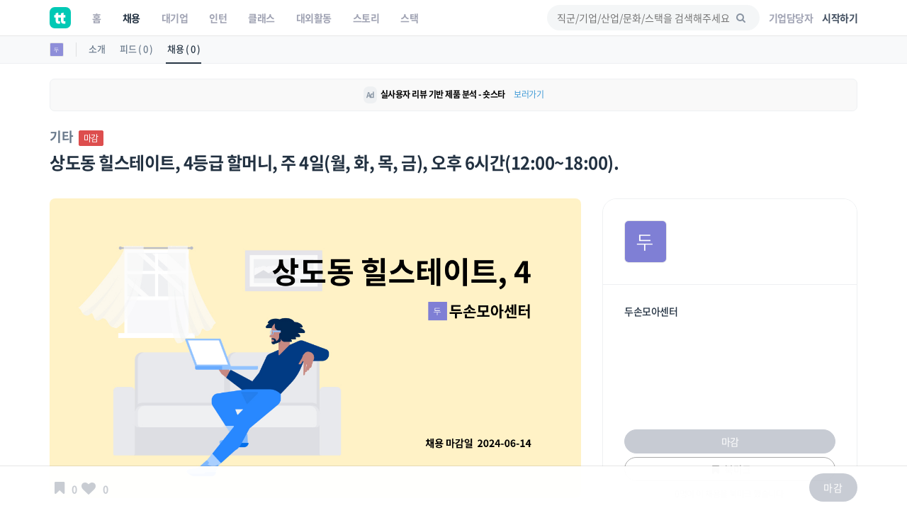

--- FILE ---
content_type: text/html; charset=UTF-8
request_url: https://www.theteams.kr/api/get_popular_keyword
body_size: -886
content:
{"search_log":["\uc77c\uad11 \ub354\uc5d0\uc2a4","\ud37c\ud2f8\ub808\uc778","\uad50\uc721","\ud328\uc158","' or 1=1"]}

--- FILE ---
content_type: text/html; charset=utf-8
request_url: https://www.google.com/recaptcha/api2/aframe
body_size: 183
content:
<!DOCTYPE HTML><html><head><meta http-equiv="content-type" content="text/html; charset=UTF-8"></head><body><script nonce="yGxwFlj6QGCLWoGwhe-PNA">/** Anti-fraud and anti-abuse applications only. See google.com/recaptcha */ try{var clients={'sodar':'https://pagead2.googlesyndication.com/pagead/sodar?'};window.addEventListener("message",function(a){try{if(a.source===window.parent){var b=JSON.parse(a.data);var c=clients[b['id']];if(c){var d=document.createElement('img');d.src=c+b['params']+'&rc='+(localStorage.getItem("rc::a")?sessionStorage.getItem("rc::b"):"");window.document.body.appendChild(d);sessionStorage.setItem("rc::e",parseInt(sessionStorage.getItem("rc::e")||0)+1);localStorage.setItem("rc::h",'1769600090799');}}}catch(b){}});window.parent.postMessage("_grecaptcha_ready", "*");}catch(b){}</script></body></html>

--- FILE ---
content_type: text/css
request_url: https://www.theteams.kr/includes/css/responsive.css?v=54
body_size: 1056
content:
/*============================================================================================*/
/* 반응형  */
/*============================================================================================*/
/* 큰 스크린 */
@media only screen and (max-width : 1200px) {

	.sub_header_contact_home_wrapper{
		padding: 20px 200px 0 200px;
	}
	.mobile_no_video {
		background-image: url(http://www.unitake.kr/includes/images/25p1.jpg);
		background-size: cover;
		background-repeat: no-repeat;
		background-position: center center;
	}
	.rw_h1_txt {
		font-size: 32px;
	}
	.main_rw_p {
		padding-top: 20px;
	}
	.nav_search_input {
		/*width: 230px;*/
	}
	.nav_search_list {
		width: 150px;
	}
}

/* 중간 크기, 데스크톱 */
@media only screen and (max-width : 992px) {
	.mobile_no_video {
		background-image: url(http://www.unitake.kr/includes/images/25p1.jpg);
		background-size: cover;
		background-repeat: no-repeat;
		background-position: center center;
	}
	/* 타이포그라피 */
	#hero_video #intro_txt h1{font-size: 36px;}
	.sub_header, .sub_header_contact_home{font-size:16px;}
	.sub_header h1, #intro_txt h1, .sub_header_contact_home #intro_txt h1{font-size:32px;}
	.short_info h3{
		font-size:16px;
		left:15px;
		bottom:0;
	}
	.sub_header_contact_home_wrapper{
		padding: 20px 80px 0 80px;
	}
	.grid ul li{width:50%;}
	.home_feat_1_box a:hover .short_info h3{
		color:#fff;
		position:absolute;
		bottom:10px;
		left:15px;
	}
	.short_info i{
		font-size:22px;
		bottom:0;
		right:15px;
	}
	.home_feat_1_box a:hover .short_info i{
		bottom:20px;
		right:15px;
	}
	#graph img{
		max-width:320px;
		margin:auto;
		display:block;
		margin-bottom:30px;
	}
	.features{
		position:static;
		width:auto;
		margin-bottom:30px;
		text-align:center;
	}
	.rw_h1_txt {
		font-size: 32px;
	}
	.main_rw_p {
		padding-top: 20px;
	}
	#fullPageSub {
		margin-top: 24px;
	}
	.main_rw_wrap {
		margin-top: 80px;
	}
	.rw2_h1_txt {
		font-size: 48px !important;
	}

}

/* 작은 디바이스 타블렛 */
@media only screen and (max-width : 768px) {

	input.form-control#email_newsletter {width:80%;margin:auto;margin-bottom:15px; }
	#hero_video a.video_pop{display:inline-block;}
	header{height:46px;}

	.header-video {
	  position: relative;
	  overflow: hidden;
	   background: #000;
	}

	.sub_header_contact_home_wrapper{
		padding: 0 20px 0 20px;
	}
	.mobile_no_video {
		background-image: url(http://www.unitake.kr/includes/images/25p1.jpg);
		background-size: cover;
		background-repeat: no-repeat;
		background-position: center center;
	}
	}
	/* 작은 디바이스 타블렛 */
	@media only screen and (max-width : 767px) {
	header{height:46px;}
	.ls-circle-timer {right: 40px;top: 10px;}	
	.top_nav_black {height: 46px;}
	a.button_intro, .button_intro{display:none;}
	#logo{margin:10px 0 0 0px;}
	#logo img{height:30px;width:auto;}
	.list_courses_tabs  ul{margin:0 0 30px 0;}
	#hero_video #intro_txt h1, .sub_header_contact_home #intro_txt h1{font-size: 28px;}
	#hero_video #intro_txt p, .sub_header_contact_home{font-size: 14px; margin-bottom:10px;}
	#hero_video #intro_txt a.button_intro{font-size: 11px; padding:5px 10px;}
	footer{text-align:left;}
	#logo_footer{margin-bottom:45px;}
	#search input[type="search"] {font-size: 20px;line-height:20px;}
	.mgbtn60px {
		margin-bottom: 60px;
	}
	.magazine-ul {
		margin-top: 26px;
		float: none;
	}
	.magazine-ul li {
		font-size: 16px;
		margin-left: 0;
		margin-right: 14px;
	}

	.img_list{
		width:100%;
		margin:auto;
		-webkit-border-bottom-left-radius:0px;
		-moz-border-radius-topleft:0px;
		-moz-border-radius-bottomleft: 0px;
		border-top-left-radius: 0px;
		border-bottom-left-radius: 0px;
	}
	.img_list img{
		left:0;
		width:100%;
		height:auto;
		top:-45%;
		
	}
	.course_list_desc{
		padding:0 15px;
		border-right: none;
		height:auto;
		text-align:center;
	}
	.details_list_col{
		display:block;
		height:auto;
		margin-left:0;
		text-align:center;
		padding:25px 0 15px 0;
	}
	.details_list_col div{
		display: block;
		text-align:center;
	}
	.details_list_col a.button_outline{
		display:block;
		margin:5px auto 15px ;
		width:60%;
	}
	.main_title{font-size:14px; margin-bottom:25px}
	.main_title h2{  font-size:20px; line-height: 1.4;}
	.main_title p{font-size:16px}

	.margin_60{padding-top:30px; padding-bottom:30px;}
	.add_bottom_60 {margin-bottom:30px;}
	#newsletter_container h3{font-size:28px;margin:0 0 20px 0;}

	/* 반응형 테이블 */
	.table.cart-list, .table.cart-list thead, .table.cart-list tbody, .table.cart-list th, .table.cart-list td, .table.cart-list  tr{ display: block; border:0; }
	.table.cart-list thead tr { position: absolute;top: -9999px;left: -9999px;}
	.table.cart-list tr { border: 1px solid #ccc; }
	.table.cart-list td { border: none;border-bottom: 1px solid #eee; position: relative;padding-left: 50%; }
	.table.cart-list td:before { position: absolute;top: 12px;left: 12px;width: 45%; padding-right: 10px; white-space: nowrap;}
	.table.cart-list td:nth-of-type(1):before { content: "History"; font-weight: bold; color:#111;  }
	.table.cart-list td:nth-of-type(2):before { content: "Date"; font-weight: bold; color:#111;  }
	.table.cart-list td:nth-of-type(3):before { content: "Workshops"; font-weight: bold;  color:#111;}
	.table.cart-list td:nth-of-type(4):before { content: "session"; font-weight: bold;  color:#111;}
	.table.cart-list td:nth-of-type(5):before { content: "Note"; font-weight: bold; color:#111;}

	.home_feat_1_box{
		height:200px !important;
		margin-bottom:10px;
	}
	.sub_header {
	   height:270px;
	}
	.mobile_no_video {
		background-image: url(http://www.unitake.kr/includes/images/25p1.jpg);
		background-size: cover;
		background-repeat: no-repeat;
		background-position: center center;
	}
	.rw2_h1_txt {
		font-size: 36px !important;
		font-weight: 300 !important;
	}
	.mobile_none {
		display: none;
	}

}

/* 스마트폰*/ 
@media only screen and (max-width : 480px) {
	#hero_video #intro_txt h1{ font-size:20px; margin-bottom:10px; letter-spacing:normal; margin-top: -36px;font-weight: 400;}
	#hero_video #intro_txt p{ display:none;}
	.home_feat_1_box{height:150px !important;}
	.box_feat_home{padding:0 0 0 90px;}
	.box_feat_home i{font-size:50px;}
	.box_feat_home h3{font-size:20px;}

	.grid ul li{width:100%;min-height:100%;float:none;}

	.img_list img{left:0;width:100%;height:auto;top:-5%;}
	.tooltip-item::after {width: 180px;}
	.tooltip-content {width: 180px;margin: 0 0 20px -90px;}

	.item blockquote {
		font-size:18px;
		line-height:22px;
	}
	.item small {
		font-size:14px !important;
	}
	.indent_title_in{
		padding-left:0;
		margin-bottom:20px;
	}
	.indent_title_in i{
		font-size:45px;
		position:static;
		margin-bottom:10px;
	}
	.wrapper_indent{
		padding-left:0;
	}
	.sub_header{
		font-size:14px;
	}
	.sub_header h1, #intro_txt h1{
		padding-top: 20px;
		font-size: 18px;
	}
	.bg_content{
	   height:400px;
	}
	.bg_content > div{
		font-size:18px;
	}
	.bg_content div h3{
		font-size:36px;
	}
	.mobile_no_video {
		background-image: url(http://www.unitake.kr/includes/images/25p1.jpg);
		background-size: cover;
		background-repeat: no-repeat;
		background-position: center center;
	}
	.main_rw_wrap {
		margin-top: 64px;
		padding:10px;
	}
	.rw_h1_txt {
		font-size: 24px;
	}
	.sub_header_renew {
		height: 358px;
	}
	.main_rw_p_mobile {
		display: block;
		color: #fff;
		font-size: 15px;
		padding-top: 30px;
		line-height: 1.4;
		text-shadow: 0 1px 3px rgba(0, 0, 0, 0.3);
	}
	.rw_fb_btn {
		display: block;
	}
	.main_rw_p {
		display: none;
	}
	#fullPageSub {
		display: none;
	}
	.sb_rw_image_slider {
		height: 358px !important;
	}
	.rw2_h1_txt {
		font-size: 28px !important;
		font-weight: 300 !important;
	}
	.rw2_p_main_txt {
		font-size: 14px;
	}
}

/* 커스터마이징 */ 
@media only screen and (max-width : 320px) {
	
}

--- FILE ---
content_type: application/javascript
request_url: https://www.theteams.kr/includes/js/tabs.js
body_size: -323
content:
/**
 * cbpFWTabs.js v1.0.0
 * http://www.codrops.com
 *
 * Licensed under the MIT license.
 * http://www.opensource.org/licenses/mit-license.php
 * 
 * Copyright 2014, Codrops
 * http://www.codrops.com
 */
;( function( window ) {
	
	'use strict';

	function extend( a, b ) {
		for( var key in b ) { 
			if( b.hasOwnProperty( key ) ) {
				a[key] = b[key];
			}
		}
		return a;
	}

	function CBPFWTabs( el, options ) {
		this.el = el;
		this.options = extend( {}, this.options );
  		extend( this.options, options );
  		this._init();
	}

	CBPFWTabs.prototype.options = {
		start : 0
	};

	CBPFWTabs.prototype._init = function() {
		// tabs elemes
		this.tabs = [].slice.call( this.el.querySelectorAll( 'nav > ul > li' ) );
		// content items
		this.items = [].slice.call( this.el.querySelectorAll( '.content > section' ) );
		// current index
		this.current = -1;
		// show current content item
		this._show();
		// init events
		this._initEvents();
	};

	CBPFWTabs.prototype._initEvents = function() {
		var self = this;
		this.tabs.forEach( function( tab, idx ) {
			tab.addEventListener( 'click', function( ev ) {
				ev.preventDefault();
				self._show( idx );
			} );
		} );
	};

	CBPFWTabs.prototype._show = function( idx ) {
		if( this.current >= 0 ) {
			this.tabs[ this.current ].className = '';
			this.items[ this.current ].className = '';
		}
		// change current
		this.current = idx != undefined ? idx : this.options.start >= 0 && this.options.start < this.items.length ? this.options.start : 0;
		this.tabs[ this.current ].className = 'tab-current';
		this.items[ this.current ].className = 'content-current';
	};

	// add to global namespace
	window.CBPFWTabs = CBPFWTabs;

})( window );